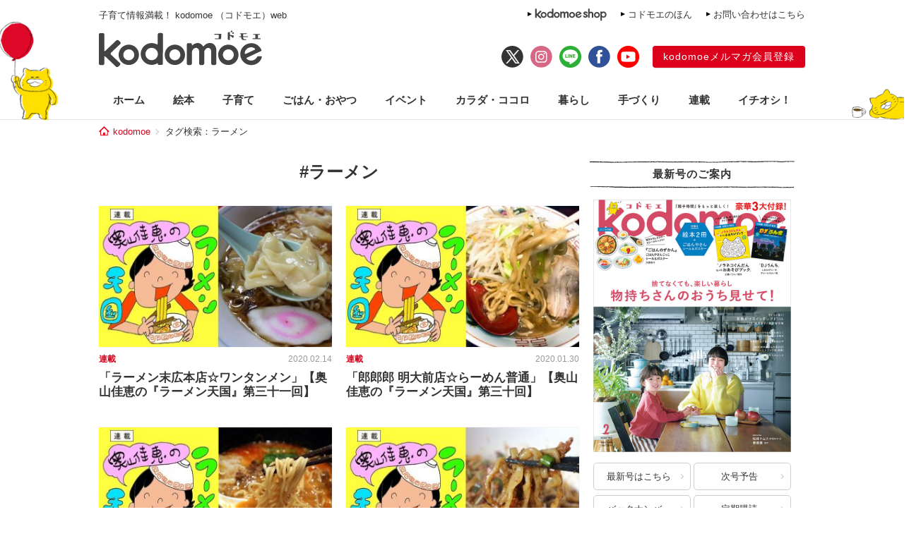

--- FILE ---
content_type: text/html; charset=UTF-8
request_url: https://kodomoe.net/tag/%E3%83%A9%E3%83%BC%E3%83%A1%E3%83%B3/page/3/
body_size: 11041
content:
<!DOCTYPE html>
<html lang="ja">
<head>
<meta charset="UTF-8">
<meta property="og:locale" content="ja_JP">
<meta property="og:title" content="「ラーメン末広本店☆ワンタンメン」【奥山佳恵の『ラーメン天国』第三十一回】 | kodomoe（コドモエ）—「親子時間」を楽しむ子育て情報が満載！">
<meta property="og:site_name" content="kodomoe（コドモエ）—「親子時間」を楽しむ子育て情報が満載！">
<meta property="og:description" content="kodomoe（コドモエ）の公式サイト kodomoe web（コドモエウェブ）。絵本、知育、料理、家事、手づくり（ハンドメイド）、ヘルスケア、おでかけなど、親子時間をもっと楽しみたいママのための情報をお届け。雑誌は別冊絵本などの豪華3大付録付きで奇数月7日発売♪">
<meta property="og:type" content="website">
<meta property="og:url" content="https://kodomoe.net/serial/okuyama_ramen/29474/">

<meta property="og:image" content="https://kodomoe.net/wp-content/themes/kodomoe_2017/common/img/logo_ogp.png">

<meta property="fb:app_id" content="138153669704713">
<meta name="description" content="kodomoe（コドモエ）の公式サイト kodomoe web（コドモエウェブ）。絵本、知育、料理、家事、手づくり（ハンドメイド）、ヘルスケア、おでかけなど、親子時間をもっと楽しみたいママのための情報をお届け。雑誌は別冊絵本などの豪華3大付録付きで奇数月7日発売♪">
<meta name="keywords" content="kodomoe,コドモエ,こどもえ,こどもMOE,こどもモエ,子供モエ,子どもモエ,子供MOE,子どもMOE,絵本,えほん,子供,子ども,こども,コドモ,育児,子育て,子そだて,ママ,おもちゃ,オモチャ,玩具,子供服,キャラクター,懸賞,プレゼント,幼児,赤ちゃん,付録,ふろく">

<title>  ラーメン（3ページ目） | kodomoe（コドモエ）—「親子時間」を楽しむ子育て情報が満載！</title>

<link rel="shortcut icon" href="https://kodomoe.net/wp-content/themes/kodomoe_2017/common/img/favicon.ico">
<link rel="apple-touch-icon" href="https://kodomoe.net/wp-content/themes/kodomoe_2017/common/img/apple-touch-icon.png">
<meta name="apple-mobile-web-app-title" content="kodomoe">
<link rel="stylesheet" type="text/css" href="https://kodomoe.net/wp-content/themes/kodomoe_2017/style.css?v=20251031">
<meta name='robots' content='max-image-preview:large' />
<link rel="alternate" type="application/rss+xml" title="kodomoe（コドモエ）—「親子時間」を楽しむ子育て情報が満載！ &raquo; ラーメン タグのフィード" href="https://kodomoe.net/tag/%e3%83%a9%e3%83%bc%e3%83%a1%e3%83%b3/feed/" />
<script type="text/javascript">
/* <![CDATA[ */
window._wpemojiSettings = {"baseUrl":"https:\/\/s.w.org\/images\/core\/emoji\/14.0.0\/72x72\/","ext":".png","svgUrl":"https:\/\/s.w.org\/images\/core\/emoji\/14.0.0\/svg\/","svgExt":".svg","source":{"concatemoji":"https:\/\/kodomoe.net\/wp-includes\/js\/wp-emoji-release.min.js?ver=6.4.4"}};
/*! This file is auto-generated */
!function(i,n){var o,s,e;function c(e){try{var t={supportTests:e,timestamp:(new Date).valueOf()};sessionStorage.setItem(o,JSON.stringify(t))}catch(e){}}function p(e,t,n){e.clearRect(0,0,e.canvas.width,e.canvas.height),e.fillText(t,0,0);var t=new Uint32Array(e.getImageData(0,0,e.canvas.width,e.canvas.height).data),r=(e.clearRect(0,0,e.canvas.width,e.canvas.height),e.fillText(n,0,0),new Uint32Array(e.getImageData(0,0,e.canvas.width,e.canvas.height).data));return t.every(function(e,t){return e===r[t]})}function u(e,t,n){switch(t){case"flag":return n(e,"\ud83c\udff3\ufe0f\u200d\u26a7\ufe0f","\ud83c\udff3\ufe0f\u200b\u26a7\ufe0f")?!1:!n(e,"\ud83c\uddfa\ud83c\uddf3","\ud83c\uddfa\u200b\ud83c\uddf3")&&!n(e,"\ud83c\udff4\udb40\udc67\udb40\udc62\udb40\udc65\udb40\udc6e\udb40\udc67\udb40\udc7f","\ud83c\udff4\u200b\udb40\udc67\u200b\udb40\udc62\u200b\udb40\udc65\u200b\udb40\udc6e\u200b\udb40\udc67\u200b\udb40\udc7f");case"emoji":return!n(e,"\ud83e\udef1\ud83c\udffb\u200d\ud83e\udef2\ud83c\udfff","\ud83e\udef1\ud83c\udffb\u200b\ud83e\udef2\ud83c\udfff")}return!1}function f(e,t,n){var r="undefined"!=typeof WorkerGlobalScope&&self instanceof WorkerGlobalScope?new OffscreenCanvas(300,150):i.createElement("canvas"),a=r.getContext("2d",{willReadFrequently:!0}),o=(a.textBaseline="top",a.font="600 32px Arial",{});return e.forEach(function(e){o[e]=t(a,e,n)}),o}function t(e){var t=i.createElement("script");t.src=e,t.defer=!0,i.head.appendChild(t)}"undefined"!=typeof Promise&&(o="wpEmojiSettingsSupports",s=["flag","emoji"],n.supports={everything:!0,everythingExceptFlag:!0},e=new Promise(function(e){i.addEventListener("DOMContentLoaded",e,{once:!0})}),new Promise(function(t){var n=function(){try{var e=JSON.parse(sessionStorage.getItem(o));if("object"==typeof e&&"number"==typeof e.timestamp&&(new Date).valueOf()<e.timestamp+604800&&"object"==typeof e.supportTests)return e.supportTests}catch(e){}return null}();if(!n){if("undefined"!=typeof Worker&&"undefined"!=typeof OffscreenCanvas&&"undefined"!=typeof URL&&URL.createObjectURL&&"undefined"!=typeof Blob)try{var e="postMessage("+f.toString()+"("+[JSON.stringify(s),u.toString(),p.toString()].join(",")+"));",r=new Blob([e],{type:"text/javascript"}),a=new Worker(URL.createObjectURL(r),{name:"wpTestEmojiSupports"});return void(a.onmessage=function(e){c(n=e.data),a.terminate(),t(n)})}catch(e){}c(n=f(s,u,p))}t(n)}).then(function(e){for(var t in e)n.supports[t]=e[t],n.supports.everything=n.supports.everything&&n.supports[t],"flag"!==t&&(n.supports.everythingExceptFlag=n.supports.everythingExceptFlag&&n.supports[t]);n.supports.everythingExceptFlag=n.supports.everythingExceptFlag&&!n.supports.flag,n.DOMReady=!1,n.readyCallback=function(){n.DOMReady=!0}}).then(function(){return e}).then(function(){var e;n.supports.everything||(n.readyCallback(),(e=n.source||{}).concatemoji?t(e.concatemoji):e.wpemoji&&e.twemoji&&(t(e.twemoji),t(e.wpemoji)))}))}((window,document),window._wpemojiSettings);
/* ]]> */
</script>
<style id='wp-emoji-styles-inline-css' type='text/css'>

	img.wp-smiley, img.emoji {
		display: inline !important;
		border: none !important;
		box-shadow: none !important;
		height: 1em !important;
		width: 1em !important;
		margin: 0 0.07em !important;
		vertical-align: -0.1em !important;
		background: none !important;
		padding: 0 !important;
	}
</style>
<link rel="https://api.w.org/" href="https://kodomoe.net/wp-json/" /><link rel="alternate" type="application/json" href="https://kodomoe.net/wp-json/wp/v2/tags/702" /><link rel="EditURI" type="application/rsd+xml" title="RSD" href="https://kodomoe.net/xmlrpc.php?rsd" />
<link rel="canonical" href="https://kodomoe.net/tag/%e3%83%a9%e3%83%bc%e3%83%a1%e3%83%b3/page/3/">		<style type="text/css" id="wp-custom-css">
			  button{
    display: inline-black;
    border: none;
    border-radius: 4px;
    padding: 10px 20px 10px;
    width: 200px;
    background: #DC001C;;
    font-size: 16px;
    color: #FFF;
    text-align: center;
    -webkit-box-sizing: border-box;
    box-sizing: 200px;
}		</style>
		<script type="application/ld+json">{"@context":"https:\/\/schema.org","@graph":[{"@type":"Organization","@id":"https:\/\/kodomoe.net#organization","name":"kodomoe\uff08\u30b3\u30c9\u30e2\u30a8\uff09\u2014\u300c\u89aa\u5b50\u6642\u9593\u300d\u3092\u697d\u3057\u3080\u5b50\u80b2\u3066\u60c5\u5831\u304c\u6e80\u8f09\uff01","url":"https:\/\/kodomoe.net","sameAs":["https:\/\/www.facebook.com\/kodomoe","https:\/\/twitter.com\/kodomoe","https:\/\/www.instagram.com\/kodomoe\/","https:\/\/lin.ee\/m1sTEib","https:\/\/www.youtube.com\/channel\/UCTIAjFUS8Ib2g67gnkXww3Q"],"logo":[{"url":"https:\/\/kodomoe.net\/wp-content\/themes\/kodomoe_2017\/common\/img\/logo_ogp.png","width":400,"height":280,"caption":"kodomoe\uff08\u30b3\u30c9\u30e2\u30a8\uff09\u2014\u300c\u89aa\u5b50\u6642\u9593\u300d\u3092\u697d\u3057\u3080\u5b50\u80b2\u3066\u60c5\u5831\u304c\u6e80\u8f09\uff01","@type":"ImageObject","@id":"https:\/\/kodomoe.net#logo"}],"image":[{"url":"https:\/\/kodomoe.net\/wp-content\/themes\/kodomoe_2017\/common\/img\/logo_ogp.png","width":400,"height":280,"caption":"kodomoe\uff08\u30b3\u30c9\u30e2\u30a8\uff09\u2014\u300c\u89aa\u5b50\u6642\u9593\u300d\u3092\u697d\u3057\u3080\u5b50\u80b2\u3066\u60c5\u5831\u304c\u6e80\u8f09\uff01","@type":"ImageObject","@id":"https:\/\/kodomoe.net#logo"}]},{"@type":"WebSite","@id":"https:\/\/kodomoe.net#website","name":"kodomoe\uff08\u30b3\u30c9\u30e2\u30a8\uff09\u2014\u300c\u89aa\u5b50\u6642\u9593\u300d\u3092\u697d\u3057\u3080\u5b50\u80b2\u3066\u60c5\u5831\u304c\u6e80\u8f09\uff01","url":"https:\/\/kodomoe.net","description":"kodomoe\uff08\u30b3\u30c9\u30e2\u30a8\uff09\u306e\u516c\u5f0f\u30b5\u30a4\u30c8 kodomoe web\uff08\u30b3\u30c9\u30e2\u30a8\u30a6\u30a7\u30d6\uff09\u3002\u7d75\u672c\u3001\u77e5\u80b2\u3001\u6599\u7406\u3001\u5bb6\u4e8b\u3001\u624b\u3065\u304f\u308a\uff08\u30cf\u30f3\u30c9\u30e1\u30a4\u30c9\uff09\u3001\u30d8\u30eb\u30b9\u30b1\u30a2\u3001\u304a\u3067\u304b\u3051\u306a\u3069\u3001\u89aa\u5b50\u6642\u9593\u3092\u3082\u3063\u3068\u697d\u3057\u307f\u305f\u3044\u30de\u30de\u306e\u305f\u3081\u306e\u60c5\u5831\u3092\u304a\u5c4a\u3051\u3002\u96d1\u8a8c\u306f\u5225\u518a\u7d75\u672c\u306a\u3069\u306e\u8c6a\u83ef3\u5927\u4ed8\u9332\u4ed8\u304d\u3067\u5947\u6570\u67087\u65e5\u767a\u58f2\u266a","publisher":{"@id":"https:\/\/kodomoe.net#organization"},"potentialAction":{"@type":"SearchAction","target":"https:\/\/kodomoe.net\/?s={search_term_string}","query-input":"required name=search_term_string"}},{"@type":["CollectionPage"],"@id":"\/page\/3#webpage","url":"\/page\/3","inLanguage":"ja-JP","name":"  \u30e9\u30fc\u30e1\u30f3\uff083\u30da\u30fc\u30b8\u76ee\uff09 | kodomoe\uff08\u30b3\u30c9\u30e2\u30a8\uff09\u2014\u300c\u89aa\u5b50\u6642\u9593\u300d\u3092\u697d\u3057\u3080\u5b50\u80b2\u3066\u60c5\u5831\u304c\u6e80\u8f09\uff01","isPartOf":{"@id":"https:\/\/kodomoe.net#website"},"description":"kodomoe\uff08\u30b3\u30c9\u30e2\u30a8\uff09\u306e\u516c\u5f0f\u30b5\u30a4\u30c8 kodomoe web\uff08\u30b3\u30c9\u30e2\u30a8\u30a6\u30a7\u30d6\uff09\u3002\u7d75\u672c\u3001\u77e5\u80b2\u3001\u6599\u7406\u3001\u5bb6\u4e8b\u3001\u624b\u3065\u304f\u308a\uff08\u30cf\u30f3\u30c9\u30e1\u30a4\u30c9\uff09\u3001\u30d8\u30eb\u30b9\u30b1\u30a2\u3001\u304a\u3067\u304b\u3051\u306a\u3069\u3001\u89aa\u5b50\u6642\u9593\u3092\u3082\u3063\u3068\u697d\u3057\u307f\u305f\u3044\u30de\u30de\u306e\u305f\u3081\u306e\u60c5\u5831\u3092\u304a\u5c4a\u3051\u3002\u96d1\u8a8c\u306f\u5225\u518a\u7d75\u672c\u306a\u3069\u306e\u8c6a\u83ef3\u5927\u4ed8\u9332\u4ed8\u304d\u3067\u5947\u6570\u67087\u65e5\u767a\u58f2\u266a","breadcrumb":{"@id":"\/page\/3#breadcrumb"}},{"@type":"BreadcrumbList","@id":"\/page\/3#breadcrumb","itemListElement":[{"@type":"ListItem","position":1,"item":{"@type":"WebPage","@id":"https:\/\/kodomoe.net","url":"https:\/\/kodomoe.net","name":"kodomoe"}},[{"@type":"ListItem","position":2,"item":{"@type":"WebPage","@id":"https:\/\/kodomoe.net\/tag\/%e3%83%a9%e3%83%bc%e3%83%a1%e3%83%b3\/","url":"https:\/\/kodomoe.net\/tag\/%e3%83%a9%e3%83%bc%e3%83%a1%e3%83%b3\/","name":"\u30e9\u30fc\u30e1\u30f3"}}]]}]}</script>
<!-- Google Tag Manager -->
<script>(function(w,d,s,l,i){w[l]=w[l]||[];w[l].push({'gtm.start':
new Date().getTime(),event:'gtm.js'});var f=d.getElementsByTagName(s)[0],
j=d.createElement(s),dl=l!='dataLayer'?'&l='+l:'';j.async=true;j.src=
'https://www.googletagmanager.com/gtm.js?id='+i+dl;f.parentNode.insertBefore(j,f);
})(window,document,'script','dataLayer','GTM-TNWN3QJ');</script>
<!-- End Google Tag Manager -->

<script src="https://ajax.googleapis.com/ajax/libs/jquery/3.2.1/jquery.min.js"></script>
<!-- logly_noindex -->

<script async src="https://pagead2.googlesyndication.com/pagead/js/adsbygoogle.js?client=ca-pub-4173806948862242" crossorigin="anonymous"></script>

  <script type="text/javascript">window._taboola = window._taboola || [];_taboola.push({article:'auto'});!function (e, f, u, i) {if (!document.getElementById(i)){e.async = 1;e.src = u;e.id = i;f.parentNode.insertBefore(e, f);}}(document.createElement('script'),document.getElementsByTagName('script')[0],'//cdn.taboola.com/libtrc/kodomoe/loader.js','tb_loader_script');if(window.performance && typeof window.performance.mark == 'function'){window.performance.mark('tbl_ic');}</script>
</head>

<body class="archive paged tag tag-702 paged-3 tag-paged-3">
<!-- Google Tag Manager (noscript) -->
<noscript><iframe src="https://www.googletagmanager.com/ns.html?id=GTM-TNWN3QJ"
height="0" width="0" style="display:none;visibility:hidden"></iframe></noscript>
<!-- End Google Tag Manager (noscript) -->
<div id="fb-root"></div>
<script>(function(d, s, id) {
  var js, fjs = d.getElementsByTagName(s)[0];
  if (d.getElementById(id)) return;
  js = d.createElement(s); js.id = id;
  js.async = true;
  js.src = "//connect.facebook.net/ja_JP/all.js#xfbml=1";
  fjs.parentNode.insertBefore(js, fjs);
}(document, 'script', 'facebook-jssdk'));</script>

<div id="header">
	<div class="head_label">
					<div class="catch">子育て情報満載！ kodomoe （コドモエ）web</div>
				<div class="link">
			<div><a href="https://goods.hakusensha-shop.jp/shopbrand/kodomoe/" target="_blank"><img src="https://kodomoe.net/wp-content/themes/kodomoe_2017/common/img/header_label_shop.png" alt="kodomoe shop"></a></div>
			<div><a href="/product/ehon/">コドモエのほん</a></div>
			<div><a href="http://www.hakusensha.co.jp/contact/" target="_blank">お問い合わせはこちら</a></div>
		</div>
	</div>
	<div class="logos">
		<div class="logo"><a href="/"><img src="https://kodomoe.net/wp-content/themes/kodomoe_2017/common/img/logo.png" alt="kodomoe（コドモエ）"></a></div>
		<div class="link">
			<ul class="sns">
				<li><a href="https://twitter.com/kodomoe" target="_blank"><img src="https://kodomoe.net/wp-content/themes/kodomoe_2017/common/img/sns_twx.png" alt="X(Twitter)"></a></li>
				<li><a href="https://www.instagram.com/kodomoe/" target="_blank"><img src="https://kodomoe.net/wp-content/themes/kodomoe_2017/common/img/sns_is.png" alt="Instagram"></a></li>
				<li><a href="https://lin.ee/m1sTEib" target="_blank"><img src="https://kodomoe.net/wp-content/themes/kodomoe_2017/common/img/sns_li.png" alt="LINE"></a></li>
				<li><a href="https://www.facebook.com/kodomoe" target="_blank"><img src="https://kodomoe.net/wp-content/themes/kodomoe_2017/common/img/sns_fb.png" alt="Facebook"></a></li>
				<li><a href="https://www.youtube.com/channel/UCTIAjFUS8Ib2g67gnkXww3Q" target="_blank"><img src="https://kodomoe.net/wp-content/themes/kodomoe_2017/common/img/sns_yt.png" alt="YouTube"></a></li>
			</ul>
			<div class="account">
				<div><a href="https://www.hak-member.jp/kodomoe/camp_new/" target="_blank">kodomoeメルマガ会員登録</a></div>
			</div>
		</div>
	</div>
</div>
<div id="navi" class="">
	<ul>
		<li><a href="/">ホーム</a></li>
		<li class="picturebook"><a href="/picturebook/">絵本</a></li>
		<li class="childcare"><a href="/childcare/">子育て</a></li>
		<li class="food"><a href="/food/">ごはん・おやつ</a></li>
		<li class="event"><a href="/event/">イベント</a></li>
		<li class="health"><a href="/health/">カラダ・ココロ</a></li>
		<li class="life"><a href="/life/">暮らし</a></li>
		<li class="handcraft"><a href="/handcraft/">手づくり</a></li>
		<li class="serial"><a href="/serial/">連載</a></li>
		<li class="recommend"><a href="/recommend/">イチオシ！</a></li>
	</ul>
</div><div id="breadcrumb"><div><a href="/">kodomoe</a></div><div>タグ検索：ラーメン</div></div><div id="container">
	<div id="main">
		<h1 class="title_flag">
			<span class="text">#ラーメン</span>
		</h1>
		<div class="timeline">
												<article class="entry">
						<div class="photo"><a href="https://kodomoe.net/serial/okuyama_ramen/29474/"><img src="https://kodomoe.net/wp-content/uploads/2020/02/vol31_top-350x216.jpg" alt="「ラーメン末広本店☆ワンタンメン」【奥山佳恵の『ラーメン天国』第三十一回】"></a></div>
						<div class="meta">
							<div class="category">連載</div>
							<time datetime="2020.02.14" class="pubdate">2020.02.14</time>
						</div>
						<h2 class="title"><a href="https://kodomoe.net/serial/okuyama_ramen/29474/">「ラーメン末広本店☆ワンタンメン」【奥山佳恵の『ラーメン天国』第三十一回】</a></h2>
					</article>
									<article class="entry">
						<div class="photo"><a href="https://kodomoe.net/serial/okuyama_ramen/29054/"><img src="https://kodomoe.net/wp-content/uploads/2020/01/vol30_kai-350x216.jpg" alt="「郎郎郎 明大前店☆らーめん普通」【奥山佳恵の『ラーメン天国』第三十回】"></a></div>
						<div class="meta">
							<div class="category">連載</div>
							<time datetime="2020.01.30" class="pubdate">2020.01.30</time>
						</div>
						<h2 class="title"><a href="https://kodomoe.net/serial/okuyama_ramen/29054/">「郎郎郎 明大前店☆らーめん普通」【奥山佳恵の『ラーメン天国』第三十回】</a></h2>
					</article>
									<article class="entry">
						<div class="photo"><a href="https://kodomoe.net/serial/okuyama_ramen/28459/"><img src="https://kodomoe.net/wp-content/uploads/2020/01/vol29-350x216.jpg" alt="「翁☆濃厚坦々麺」【奥山佳恵の『ラーメン天国』第二十九回】"></a></div>
						<div class="meta">
							<div class="category">連載</div>
							<time datetime="2020.01.14" class="pubdate">2020.01.14</time>
						</div>
						<h2 class="title"><a href="https://kodomoe.net/serial/okuyama_ramen/28459/">「翁☆濃厚坦々麺」【奥山佳恵の『ラーメン天国』第二十九回】</a></h2>
					</article>
									<article class="entry">
						<div class="photo"><a href="https://kodomoe.net/serial/okuyama_ramen/28155/"><img src="https://kodomoe.net/wp-content/uploads/2019/12/vol28-350x216.jpg" alt="「Hybrid 担々麺 TanTan&#038;Co.☆汁無し担々麺」【奥山佳恵の『ラーメン天国』第二十八回】"></a></div>
						<div class="meta">
							<div class="category">連載</div>
							<time datetime="2019.12.31" class="pubdate">2019.12.31</time>
						</div>
						<h2 class="title"><a href="https://kodomoe.net/serial/okuyama_ramen/28155/">「Hybrid 担々麺 TanTan&#038;Co.☆汁無し担々麺」【奥山佳恵の『ラーメン天国』第二十八回】</a></h2>
					</article>
									<article class="entry">
						<div class="photo"><a href="https://kodomoe.net/serial/okuyama_ramen/27761/"><img src="https://kodomoe.net/wp-content/uploads/2019/12/vol27-350x216.jpg" alt="「ラーメン梅花亭☆和風鶏 塩らーめん」【奥山佳恵の『ラーメン天国』第二十七回】"></a></div>
						<div class="meta">
							<div class="category">連載</div>
							<time datetime="2019.12.16" class="pubdate">2019.12.16</time>
						</div>
						<h2 class="title"><a href="https://kodomoe.net/serial/okuyama_ramen/27761/">「ラーメン梅花亭☆和風鶏 塩らーめん」【奥山佳恵の『ラーメン天国』第二十七回】</a></h2>
					</article>
									<article class="entry">
						<div class="photo"><a href="https://kodomoe.net/serial/okuyama_ramen/27343/"><img src="https://kodomoe.net/wp-content/uploads/2019/11/top_26-350x216.jpg" alt="「節骨麺たいぞう東高円寺店☆節骨こってりたいぞうらーめん」【奥山佳恵の『ラーメン天国』第二十六回】"></a></div>
						<div class="meta">
							<div class="category">連載</div>
							<time datetime="2019.12.02" class="pubdate">2019.12.02</time>
						</div>
						<h2 class="title"><a href="https://kodomoe.net/serial/okuyama_ramen/27343/">「節骨麺たいぞう東高円寺店☆節骨こってりたいぞうらーめん」【奥山佳恵の『ラーメン天国』第二十六回】</a></h2>
					</article>
									<article class="entry">
						<div class="photo"><a href="https://kodomoe.net/serial/okuyama_ramen/26920/"><img src="https://kodomoe.net/wp-content/uploads/2019/11/vol25_top-350x216.jpg" alt="「横浜家系ラーメン武虎家☆らーめん並盛」【奥山佳恵の『ラーメン天国』第二十五回】"></a></div>
						<div class="meta">
							<div class="category">連載</div>
							<time datetime="2019.11.14" class="pubdate">2019.11.14</time>
						</div>
						<h2 class="title"><a href="https://kodomoe.net/serial/okuyama_ramen/26920/">「横浜家系ラーメン武虎家☆らーめん並盛」【奥山佳恵の『ラーメン天国』第二十五回】</a></h2>
					</article>
									<article class="entry">
						<div class="photo"><a href="https://kodomoe.net/serial/okuyama_ramen/26635/"><img src="https://kodomoe.net/wp-content/uploads/2019/11/vol24_top-350x216.jpg" alt="「徳島ラーメン奥屋☆肉玉入り」【奥山佳恵の『ラーメン天国』第二十四回】"></a></div>
						<div class="meta">
							<div class="category">連載</div>
							<time datetime="2019.11.01" class="pubdate">2019.11.01</time>
						</div>
						<h2 class="title"><a href="https://kodomoe.net/serial/okuyama_ramen/26635/">「徳島ラーメン奥屋☆肉玉入り」【奥山佳恵の『ラーメン天国』第二十四回】</a></h2>
					</article>
									<article class="entry">
						<div class="photo"><a href="https://kodomoe.net/serial/okuyama_ramen/26232/"><img src="https://kodomoe.net/wp-content/uploads/2019/10/vol23-350x216.jpg" alt="「神田雲林坊☆汁あり担担麺」【奥山佳恵の『ラーメン天国』第二十三回】"></a></div>
						<div class="meta">
							<div class="category">連載</div>
							<time datetime="2019.10.17" class="pubdate">2019.10.17</time>
						</div>
						<h2 class="title"><a href="https://kodomoe.net/serial/okuyama_ramen/26232/">「神田雲林坊☆汁あり担担麺」【奥山佳恵の『ラーメン天国』第二十三回】</a></h2>
					</article>
									<article class="entry">
						<div class="photo"><a href="https://kodomoe.net/serial/okuyama_ramen/25767/"><img src="https://kodomoe.net/wp-content/uploads/2019/09/vol22_top-350x216.jpg" alt="「Noodle Laboratory 金斗雲☆黄雲」【奥山佳恵の『ラーメン天国』第二十二回】"></a></div>
						<div class="meta">
							<div class="category">連載</div>
							<time datetime="2019.10.01" class="pubdate">2019.10.01</time>
						</div>
						<h2 class="title"><a href="https://kodomoe.net/serial/okuyama_ramen/25767/">「Noodle Laboratory 金斗雲☆黄雲」【奥山佳恵の『ラーメン天国』第二十二回】</a></h2>
					</article>
												</div>
				
	<nav class="navigation pagination" aria-label="投稿ナビゲーション">
		<h2 class="screen-reader-text">投稿ナビゲーション</h2>
		<div class="nav-links"><a class="prev page-numbers" href="https://kodomoe.net/tag/%E3%83%A9%E3%83%BC%E3%83%A1%E3%83%B3/page/2/" rel="nofollow">前へ</a>
<a class="page-numbers" href="https://kodomoe.net/tag/%E3%83%A9%E3%83%BC%E3%83%A1%E3%83%B3/">1</a>
<a class="page-numbers" href="https://kodomoe.net/tag/%E3%83%A9%E3%83%BC%E3%83%A1%E3%83%B3/page/2/">2</a>
<span aria-current="page" class="page-numbers current">3</span>
<a class="page-numbers" href="https://kodomoe.net/tag/%E3%83%A9%E3%83%BC%E3%83%A1%E3%83%B3/page/4/">4</a>
<a class="page-numbers" href="https://kodomoe.net/tag/%E3%83%A9%E3%83%BC%E3%83%A1%E3%83%B3/page/5/">5</a>
<a class="next page-numbers" href="https://kodomoe.net/tag/%E3%83%A9%E3%83%BC%E3%83%A1%E3%83%B3/page/4/" rel="nofollow">次へ</a></div>
	</nav>		<div class="ad_main">
</div>
	</div>
	<div id="side">
	<div class="block release">
		<div class="title">最新号のご案内</div>
		<div class="content">
						<div class="cover"><a href="/newissue/"><img src="https://kodomoe.net/wp-content/uploads/2025/12/H1-のコピー.jpg" alt="最新号はこちら"></a></div>
			<div class="link">
				<div><a href="/newissue/">最新号はこちら</a></div>
				<div><a href="/nextissue/">次号予告</a></div>
				<div><a href="/backnumber/">バックナンバー</a></div>
				<div><a href="https://www.fujisan.co.jp/product/1281693848/ap-pub-web-kmoe" target="_blank">定期購読</a></div>
			</div>
		</div>
	</div>
	<div class="banner">
		<a href="https://kodomoe.net/comic/"><img src="https://kodomoe.net/wp-content/themes/kodomoe_2017/common/img/kodomoeweb_rensai_bn1.jpg" alt="kodomoe webのマンガ・イラストエッセイ一覧"></a>
	</div>
	<div class="banner"><div><iframe src="//www.youtube.com/embed/q5y5NktL5d0?rel=0&showinfo=0" allowfullscreen></iframe></div><div><iframe src="//www.youtube.com/embed/G5LpGsKLD_c?rel=0&showinfo=0" allowfullscreen></iframe></div></div>	<div class="block search">
		<div class="title">記事検索</div>
		<div class="content">
						<form action="/" method="get">
				<input type="text" placeholder="キーワードを入力してください" name="s"><input type="submit" value="検索">
			</form>
		</div>
	</div>

					<div class="block articles ranking">
			<div class="title">人気記事</div>
			<div class="content">
				<ol class="entries">
																	<li class="entry">
							<div class="photo">
								<div class="no">1</div>
								<a href="https://kodomoe.net/serial/yangotonaki/90622/"><img src="https://kodomoe.net/wp-content/uploads/2024/06/tokojiramitop6-350x233.jpg" alt="トコジラミ駆除の業者に見積もりを依頼。うわあ～そんなところにまで繁殖してるの!?【むすこと私のやんごとなき日常・トコジラミ編イッキ読み2】" loading="lazy"></a>
							</div>
							<div class="text">
								<div class="category">連載／子育て</div>
								<p><a href="https://kodomoe.net/serial/yangotonaki/90622/">トコジラミ駆除の業者に見積もりを依頼。うわあ～そんなところにまで繁殖してるの!?【むすこと私のやんごとなき日常・トコジラミ編イッキ読み2】</a></p>
							</div>
						</li>
																							<li class="entry">
							<div class="photo">
								<div class="no">2</div>
								<a href="https://kodomoe.net/serial/yangotonaki/90621/"><img src="https://kodomoe.net/wp-content/uploads/2024/03/topnatu8-350x233.png" alt="トコジラミの恐怖。我が家に起きた恐ろしい日々の話【むすこと私のやんごとなき日常・トコジラミ編イッキ読み1】" loading="lazy"></a>
							</div>
							<div class="text">
								<div class="category">連載／子育て</div>
								<p><a href="https://kodomoe.net/serial/yangotonaki/90621/">トコジラミの恐怖。我が家に起きた恐ろしい日々の話【むすこと私のやんごとなき日常・トコジラミ編イッキ読み1】</a></p>
							</div>
						</li>
																							<li class="entry">
							<div class="photo">
								<div class="no">3</div>
								<a href="https://kodomoe.net/serial/shibugifu/90677/"><img src="https://kodomoe.net/wp-content/uploads/2026/01/topshibugihu0107-1R-350x216.jpg" alt="幼いころ気になっていた、祖父のお茶の飲み方。結婚して、嫁ぎ先で分かったことは…【しぶしぶ同居したら義父が最高だった件・89】" loading="lazy"></a>
							</div>
							<div class="text">
								<div class="category">連載／子育て</div>
								<p><a href="https://kodomoe.net/serial/shibugifu/90677/">幼いころ気になっていた、祖父のお茶の飲み方。結婚して、嫁ぎ先で分かったことは…【しぶしぶ同居したら義父が最高だった件・89】</a></p>
							</div>
						</li>
																							<li class="entry">
							<div class="photo">
								<div class="no">4</div>
								<a href="https://kodomoe.net/serial/lesstsuma/90605/"><img src="https://kodomoe.net/wp-content/uploads/2025/02/resutop-350x234.jpg" alt="私とのセックスは、388円で買えると思われてるの…？【レスになりたい妻・セレクション2】" loading="lazy"></a>
							</div>
							<div class="text">
								<div class="category">連載／暮らし</div>
								<p><a href="https://kodomoe.net/serial/lesstsuma/90605/">私とのセックスは、388円で買えると思われてるの…？【レスになりたい妻・セレクション2】</a></p>
							</div>
						</li>
																							<li class="entry">
							<div class="photo">
								<div class="no">5</div>
								<a href="https://kodomoe.net/serial/yangotonaki/90624/"><img src="https://kodomoe.net/wp-content/uploads/2024/08/tokojirami11-top-350x233.jpg" alt="ついにトコジラミ駆除が終了。想像していた50倍くらい〇〇だ!!【むすこと私のやんごとなき日常・トコジラミ編イッキ読み3】" loading="lazy"></a>
							</div>
							<div class="text">
								<div class="category">連載／子育て</div>
								<p><a href="https://kodomoe.net/serial/yangotonaki/90624/">ついにトコジラミ駆除が終了。想像していた50倍くらい〇〇だ!!【むすこと私のやんごとなき日常・トコジラミ編イッキ読み3】</a></p>
							</div>
						</li>
															</ol>
				<div class="range">（1/8～1/15）</div>
			</div>
		</div>
	
	<div class="block articles">
		<div class="title">kodomoe shop 人気商品</div>
		<div class="content">
			<ul class="entries">
								<li class="entry">
					<div class="photo"><a href="https://goods.hakusensha-shop.jp/shopdetail/000000001369/"><img src="https://kodomoe.net/wp-content/uploads/2024/03/0307-パタパタメモ-1.jpg" alt="ノラネコぐんだん　パタパタメモ" loading="lazy"></a></div>
					<div class="text">
						<p><a href="https://goods.hakusensha-shop.jp/shopdetail/000000001369/">ノラネコぐんだん　パタパタメモ</a></p>
					</div>
				</li>
								<li class="entry">
					<div class="photo"><a href="https://goods.hakusensha-shop.jp/shopdetail/000000001342/"><img src="https://kodomoe.net/wp-content/uploads/2024/01/0126-1.jpg" alt="ノラネコぐんだん　はんせい ちょきんばこ" loading="lazy"></a></div>
					<div class="text">
						<p><a href="https://goods.hakusensha-shop.jp/shopdetail/000000001342/">ノラネコぐんだん　はんせい ちょきんばこ</a></p>
					</div>
				</li>
								<li class="entry">
					<div class="photo"><a href="https://goods.hakusensha-shop.jp/shopdetail/000000000225"><img src="https://kodomoe.net/wp-content/uploads/2020/04/002.jpg" alt="ノラネコぐんだん ぷくぷくシール" loading="lazy"></a></div>
					<div class="text">
						<p><a href="https://goods.hakusensha-shop.jp/shopdetail/000000000225">ノラネコぐんだん ぷくぷくシール</a></p>
					</div>
				</li>
								<li class="entry">
					<div class="photo"><a href="https://goods.hakusensha-shop.jp/shopdetail/000000001295/"><img src="https://kodomoe.net/wp-content/uploads/2023/11/前髪クリップ-1.jpg" alt="ノラネコぐんだん　前髪クリップ　ノラネコとマーミーちゃん" loading="lazy"></a></div>
					<div class="text">
						<p><a href="https://goods.hakusensha-shop.jp/shopdetail/000000001295/">ノラネコぐんだん　前髪クリップ　ノラネコとマーミーちゃん</a></p>
					</div>
				</li>
								<li class="entry">
					<div class="photo"><a href="https://goods.hakusensha-shop.jp/shopdetail/000000001254/"><img src="https://kodomoe.net/wp-content/uploads/2023/10/ハンドパペット-2.jpg" alt="ノラネコぐんだん　ハンドパペット" loading="lazy"></a></div>
					<div class="text">
						<p><a href="https://goods.hakusensha-shop.jp/shopdetail/000000001254/">ノラネコぐんだん　ハンドパペット</a></p>
					</div>
				</li>
							</ul>
		</div>
	</div>

	<div class="banner"><div><a href="https://goods.hakusensha-shop.jp/shopbrand/kodomoe/" target="_blank"><img alt="人気商品枠の下バナー" loading="lazy" src="https://kodomoe.net/wp-content/uploads/2018/07/kodomoe_shop_bnr_pc.jpg" width="300" height="180" /></a></div></div>
			<div class="block articles">
			<div class="title">最新記事</div>
			<div class="content">
				<ul class="entries">
																	<li class="entry">
							<div class="photo"><a href="https://kodomoe.net/childcare/90725/"><img src="https://kodomoe.net/wp-content/uploads/2022/09/56933_3-350x216.jpg" alt="運動や勉強は苦手。偉人も実はざんねんでした「アインシュタイン編」" loading="lazy"></a></div>
							<div class="text">
								<div class="category">子育て</div>
								<p><a href="https://kodomoe.net/childcare/90725/">運動や勉強は苦手。偉人も実はざんねんでした「アインシュタイン編」</a></p>
							</div>
						</li>
																	<li class="entry">
							<div class="photo"><a href="https://kodomoe.net/health/90731/"><img src="https://kodomoe.net/wp-content/uploads/2022/01/kamu_1top-350x233.png" alt="知能や運動能力もアップ！「噛む力」の育て方" loading="lazy"></a></div>
							<div class="text">
								<div class="category">カラダ・ココロ</div>
								<p><a href="https://kodomoe.net/health/90731/">知能や運動能力もアップ！「噛む力」の育て方</a></p>
							</div>
						</li>
																	<li class="entry">
							<div class="photo"><a href="https://kodomoe.net/food/90721/"><img src="https://kodomoe.net/wp-content/uploads/2024/01/omochitop-350x233.png" alt="正月のあまったおもちで「もちとかぶ、ベーコンのホワイトシチュー」。味付けシンプルなボリュームおかずのレシピ" loading="lazy"></a></div>
							<div class="text">
								<div class="category">ごはん・おやつ</div>
								<p><a href="https://kodomoe.net/food/90721/">正月のあまったおもちで「もちとかぶ、ベーコンのホワイトシチュー」。味付けシンプルなボリュームおかずのレシピ</a></p>
							</div>
						</li>
																	<li class="entry">
							<div class="photo"><a href="https://kodomoe.net/serial/ehon_dayori/90719/"><img src="https://kodomoe.net/wp-content/uploads/2023/01/omochi-350x233.png" alt="お正月や鏡開きで食べた？ 絵本『おもち』をご紹介【親子の読み聞かせに。今日の絵本だより】" loading="lazy"></a></div>
							<div class="text">
								<div class="category">連載</div>
								<p><a href="https://kodomoe.net/serial/ehon_dayori/90719/">お正月や鏡開きで食べた？ 絵本『おもち』をご紹介【親子の読み聞かせに。今日の絵本だより】</a></p>
							</div>
						</li>
																	<li class="entry">
							<div class="photo"><a href="https://kodomoe.net/serial/jiheisyo_subarukun/90399/"><img src="https://kodomoe.net/wp-content/uploads/2025/12/topsubaru-350x216.jpg" alt="修学旅行先に行きたくない理由は、ぬいぐるみがないと眠れないから。ルールを破りたくないマモルくんが納得できる秘策とは…【自閉症BOY★スバルくん・129】" loading="lazy"></a></div>
							<div class="text">
								<div class="category">連載</div>
								<p><a href="https://kodomoe.net/serial/jiheisyo_subarukun/90399/">修学旅行先に行きたくない理由は、ぬいぐるみがないと眠れないから。ルールを破りたくないマモルくんが納得できる秘策とは…【自閉症BOY★スバルくん・129】</a></p>
							</div>
						</li>
														</ul>
				<div class="more"><a href="/news/">もっと見る</a></div>
			</div>
		</div>
	
	
				<div class="block release">
			<div class="title">MOE</div>
			<div class="content">
									<div class="cover"><a href="https://www.moe-web.jp/now/" target="_blank"><img src="https://kodomoe.net/wp-content/uploads/2025/12/moe_2602-267x350.jpg" alt="" loading="lazy"></a></div>
					<div class="link">
						<div><a href="https://www.moe-web.jp/now/" target="_blank">詳しくはこちら</a></div>
						<div><a href="https://www.moe-web.jp/next/" target="_blank">次号予告</a></div>
						<div><a href="https://www.moe-web.jp/backnumber/" target="_blank">バックナンバー</a></div>
						<div><a href="https://www.fujisan.co.jp/product/801/" target="_blank">定期購読</a></div>
					</div>
												</div>
		</div>
	
	<div class="block guide">
		<div class="title">ご案内</div>
		<div class="content">
			<ul class="link_list">
				<li><a href="/topics/">編集部からのお知らせ</a></li>
				<li><a href="http://www.hakusensha.co.jp/contact/" target="_blank">お問い合わせ</a></li>
							</ul>
		</div>
	</div>
	<div class="block topics">
		<div class="title">トピックス</div>
		<div class="banner">
			<div class="banner"><div><a href="https://noranekogundan.com/" target="_blank"><img alt="" loading="lazy" src="https://kodomoe.net/wp-content/uploads/2024/09/noraneko_banner.jpg" width="310" height="187" /></a></div><div><a href="https://kodomoe.net/shirokuma/" target="_blank"><img alt="しろくまきょうだい" loading="lazy" src="https://kodomoe.net/wp-content/uploads/2024/09/shirokumakyodai.jpg" width="310" height="187" /></a></div><div><a href="https://kodomoe.net/book/tuperatupera/index.html" target="_blank"><img alt="tupera" loading="lazy" src="https://kodomoe.net/wp-content/uploads/2018/04/tupera_b.png" width="310" height="253" /></a></div><div><a href="http://www.hakusensha.co.jp/akiyama/" target="_blank"><img alt="1日10分小学生版" loading="lazy" src="https://kodomoe.net/wp-content/uploads/2017/09/310-99-2.jpg" width="310" height="99" /></a></div><div><a href="https://kodomoe.net/bookstore/"><img alt="書店さまへ" loading="lazy" src="https://kodomoe.net/wp-content/uploads/2017/06/bookstore.png" width="310" height="99" /></a></div></div>		</div>
	</div>

</div>
<div id="pagetop">
	<a href="#"><img src="https://kodomoe.net/wp-content/themes/kodomoe_2017/common/img/icon_pagetop.png" alt=""><br>ページトップへ</a>
</div></div>
<div id="footer">
	<div class="content">
		<div class="logo"><a href="/"><img src="https://kodomoe.net/wp-content/themes/kodomoe_2017/common/img/logo_ft.png" alt="kodomoe（コドモエ）" loading="lazy"></a></div>
		<div class="sitemap">
			<div class="col">
				<ul class="link">
					<li><a href="/">ホーム</a></li>
					<li><a href="http://www.hakusensha.co.jp/contact/" target="_blank">お問い合わせ</a></li>
					<li><a href="https://www.hak-member.jp/kodomoe/login" target="_blank">会員の方はこちらへ</a></li>
					<li><a href="https://www.hak-member.jp/kodomoe/camp_new/" target="_blank">kodomoeメルマガ会員登録</a></li>
					<li><a href="http://www.hakusensha.co.jp/corporate/" target="_blank">会社概要</a></li>
										<li><a href="/ckookie-policy/">Cookie利用ポリシー</a></li>
					<li><a href="/sitemap/">サイトマップ</a></li>
				</ul>
			</div>
			<div class="col">
				<p class="head">カテゴリー</p>
				<ul class="link">
					<li><a href="/picturebook/">絵本</a></li>
					<li><a href="/childcare/">子育て</a></li>
					<li><a href="/food/">ごはん・おやつ</a></li>
					<li><a href="/event/">イベント</a></li>
					<li><a href="/health/">カラダ・ココロ</a></li>
					<li><a href="/life/">暮らし</a></li>
					<li><a href="/handcraft/">手づくり</a></li>
					<li><a href="/serial/">連載</a></li>
					<li><a href="/recommend/">イチオシ！</a></li>
				</ul>
			</div>
			<div class="col">
				<ul class="link">
					<li><a href="http://www.hakusensha.co.jp/books/" target="_blank">コドモエのほん</a></li>
					<li><a href="http://www.moe-web.jp" target="_blank">MOE web</a></li>
					<li><a href="http://www.hakusensha.co.jp" target="_blank">白泉社公式サイト</a></li>
					<li><a href="http://noranekogundan.com" target="_blank">ノラネコぐんだん公式サイト</a></li>
					<li><a href="/event/">親子イベント</a></li>
				</ul>
			</div>
			<div class="col info">
				<ul class="sns">
					<li><a href="https://twitter.com/kodomoe" target="_blank"><img src="https://kodomoe.net/wp-content/themes/kodomoe_2017/common/img/sns_twx_ft.png" alt="X(Twitter)" loading="lazy"></a></li>
					<li><a href="https://www.instagram.com/kodomoe/" target="_blank"><img src="https://kodomoe.net/wp-content/themes/kodomoe_2017/common/img/sns_is_ft.png" alt="Instagram" loading="lazy"></a></li>
				</ul>
				<dl class="corporate">
					<dt>運営会社</dt>
					<dd>株式会社 白泉社</dd>
					<dd class="sub">〒101-0063<br>東京都千代田区神田淡路町2-2-2</dd>
				</dl>
				<ul class="footer_banner">
					<li class="abj"><a href="https://aebs.or.jp/" target="_blank"><img src="https://kodomoe.net/wp-content/themes/kodomoe_2017/common/img/1031_1008_w.png" width="40" alt="Authorized Books of Japan ABJ-10311008" loading="lazy"></a></li>
					<li><a href="https://www.abj.or.jp/stopkaizokuban" target="_blank"><img src="https://kodomoe.net/wp-content/themes/kodomoe_2017/common/img/banner_stop.png" width="50" alt="STOP!海賊版" loading="lazy"></a></li>
				</ul>
			</div>
		</div>
	</div>
	<div class="copyright">&copy; 2017 HAKUSENSHA, all rights reserved</div>
</div>
<script>
</script>
<script src="https://kodomoe.net/wp-content/themes/kodomoe_2017/common/js/jquery.easing.1.3.min.js"></script>
<script src="https://kodomoe.net/wp-content/themes/kodomoe_2017/common/js/jquery.tile.min.js"></script>
<script src="https://kodomoe.net/wp-content/themes/kodomoe_2017/common/js/common.js?v=20190405v6"></script>
<script src="https://kodomoe.net/wp-content/themes/kodomoe_2017/common/js/pageprogress.js"></script>


	<script type="text/javascript">window._taboola = window._taboola || [];_taboola.push({flush: true});</script>
</body>
</html>

--- FILE ---
content_type: text/html; charset=utf-8
request_url: https://www.google.com/recaptcha/api2/aframe
body_size: 267
content:
<!DOCTYPE HTML><html><head><meta http-equiv="content-type" content="text/html; charset=UTF-8"></head><body><script nonce="xtOmyqNfqiAQfX_fPl4U7g">/** Anti-fraud and anti-abuse applications only. See google.com/recaptcha */ try{var clients={'sodar':'https://pagead2.googlesyndication.com/pagead/sodar?'};window.addEventListener("message",function(a){try{if(a.source===window.parent){var b=JSON.parse(a.data);var c=clients[b['id']];if(c){var d=document.createElement('img');d.src=c+b['params']+'&rc='+(localStorage.getItem("rc::a")?sessionStorage.getItem("rc::b"):"");window.document.body.appendChild(d);sessionStorage.setItem("rc::e",parseInt(sessionStorage.getItem("rc::e")||0)+1);localStorage.setItem("rc::h",'1768509980403');}}}catch(b){}});window.parent.postMessage("_grecaptcha_ready", "*");}catch(b){}</script></body></html>

--- FILE ---
content_type: application/javascript
request_url: https://in.treasuredata.com/js/v3/global_id?callback=TreasureJSONPCallback1
body_size: 124
content:
typeof TreasureJSONPCallback1 === 'function' && TreasureJSONPCallback1({"global_id":"0904762c-e550-4554-abb3-34beb6b44300"});